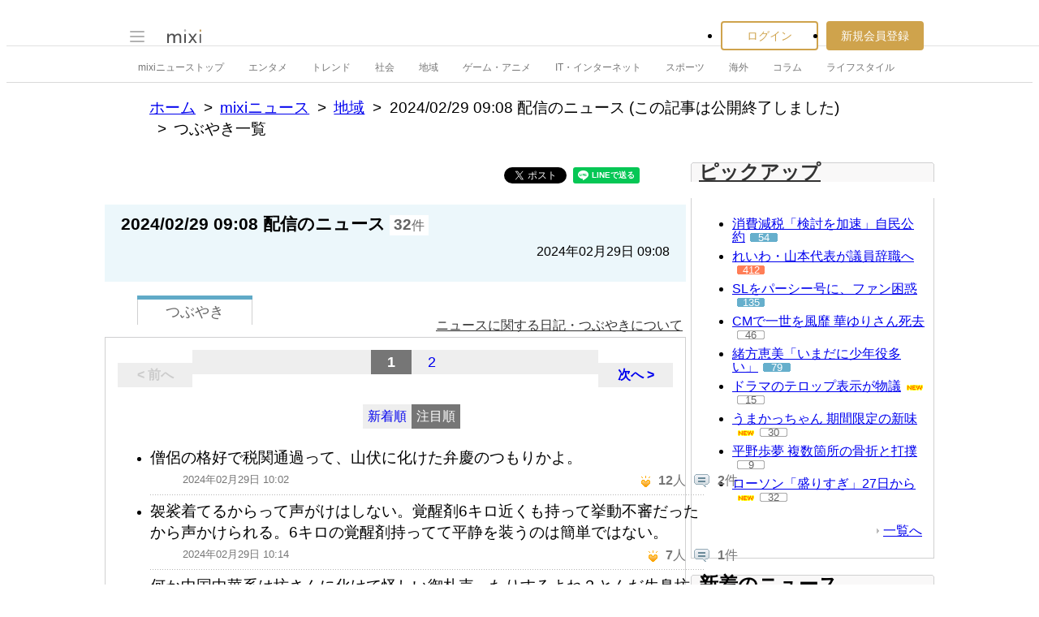

--- FILE ---
content_type: text/html; charset=utf-8
request_url: https://www.google.com/recaptcha/api2/aframe
body_size: 267
content:
<!DOCTYPE HTML><html><head><meta http-equiv="content-type" content="text/html; charset=UTF-8"></head><body><script nonce="H7Cxd6dIkX5nA2YRs6y5gg">/** Anti-fraud and anti-abuse applications only. See google.com/recaptcha */ try{var clients={'sodar':'https://pagead2.googlesyndication.com/pagead/sodar?'};window.addEventListener("message",function(a){try{if(a.source===window.parent){var b=JSON.parse(a.data);var c=clients[b['id']];if(c){var d=document.createElement('img');d.src=c+b['params']+'&rc='+(localStorage.getItem("rc::a")?sessionStorage.getItem("rc::b"):"");window.document.body.appendChild(d);sessionStorage.setItem("rc::e",parseInt(sessionStorage.getItem("rc::e")||0)+1);localStorage.setItem("rc::h",'1768999395120');}}}catch(b){}});window.parent.postMessage("_grecaptcha_ready", "*");}catch(b){}</script></body></html>

--- FILE ---
content_type: application/javascript; charset=utf-8
request_url: https://fundingchoicesmessages.google.com/f/AGSKWxVNy8Nw_dov1a7FPVaYwgh3ZTDT7PNgjAi14NQX7lMq6M0HmucfRFLsvxN_QgZb_3DqOFDShSvfCitV0zF7obbFtrx5bcetmZNYyaP99uhfK1R-HEqiyaWYX5H1TUyNTsAlELZZIUOvAQ1L98p1SemHhxI5HQx9dZRFYiVjF3KZrjxyQlKLYbsXCeP2/_/hoverad.728x90.php?/googleadcode./hostedads./admarker_
body_size: -1290
content:
window['c7e3a2ca-a480-49f5-8424-74ab2dd17072'] = true;